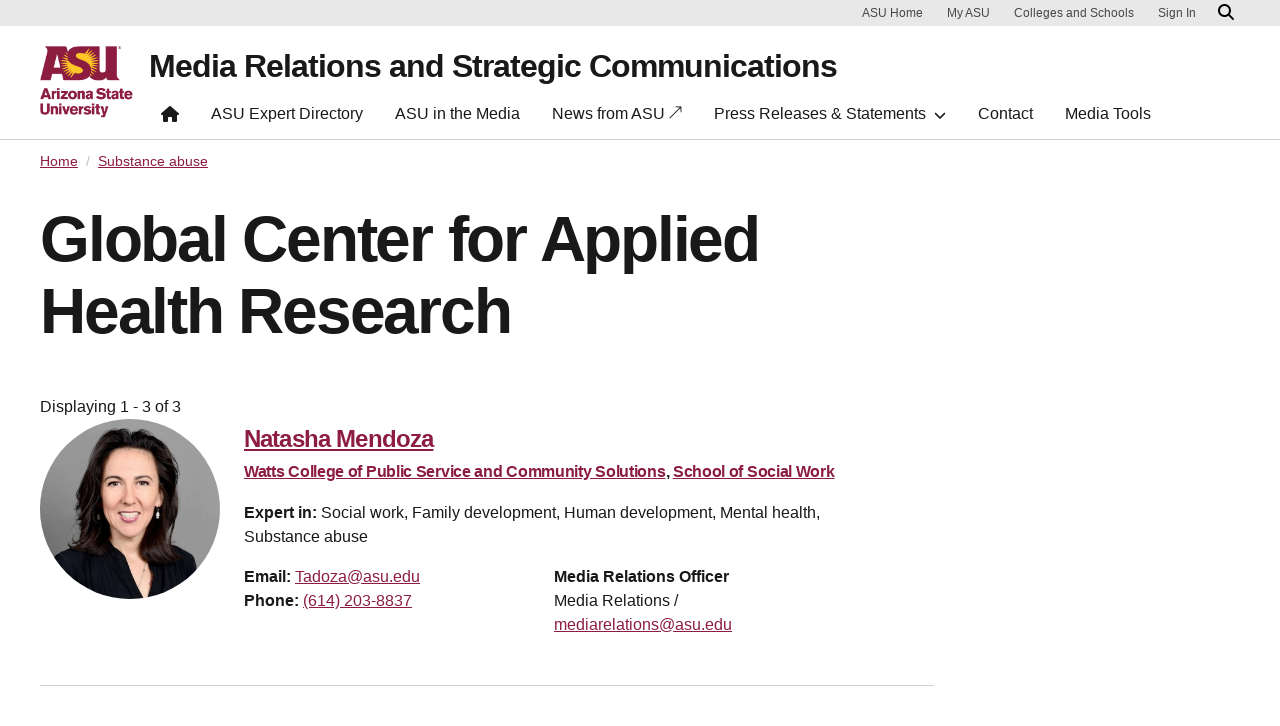

--- FILE ---
content_type: text/html; charset=UTF-8
request_url: https://newsroom.asu.edu/expert-tags/substance-abuse
body_size: 6402
content:
<!DOCTYPE html>
<html lang="en" dir="ltr">
  <head>
    <meta charset="utf-8" />
<script>window.dataLayer = window.dataLayer || [];</script>
<script>
    // Google Tag Manager - GTM-KDWN8Z
    (function(w,d,s,l,i){w[l]=w[l]||[];w[l].push({'gtm.start':
    new Date().getTime(),event:'gtm.js'});var f=d.getElementsByTagName(s)[0],
    j=d.createElement(s),dl=l!='dataLayer'?'&amp;l='+l:'';j.async=true;j.src=
    '//www.googletagmanager.com/gtm.js?id='+i+dl;f.parentNode.insertBefore(j,f);
    })(window,document,'script','dataLayer','GTM-KDWN8Z');
</script>
<link rel="canonical" href="https://newsroom.asu.edu/expert-tags/substance-abuse" />
<meta name="Generator" content="Drupal 10 (https://www.drupal.org)" />
<meta name="MobileOptimized" content="width" />
<meta name="HandheldFriendly" content="true" />
<meta name="viewport" content="width=device-width, initial-scale=1.0" />
<meta name="cmsversion" content="Webspark: 2.17.0" />
<link rel="icon" href="/themes/custom/renovationcustom_asu_newsroom/favicon.ico" type="image/png" />

    <title>Substance abuse | Media Relations and Strategic Communications</title>
    <link rel="stylesheet" media="all" href="/core/misc/components/progress.module.css?t98rf7" />
<link rel="stylesheet" media="all" href="/core/misc/components/ajax-progress.module.css?t98rf7" />
<link rel="stylesheet" media="all" href="/core/modules/system/css/components/align.module.css?t98rf7" />
<link rel="stylesheet" media="all" href="/core/modules/system/css/components/fieldgroup.module.css?t98rf7" />
<link rel="stylesheet" media="all" href="/core/modules/system/css/components/container-inline.module.css?t98rf7" />
<link rel="stylesheet" media="all" href="/core/modules/system/css/components/clearfix.module.css?t98rf7" />
<link rel="stylesheet" media="all" href="/core/modules/system/css/components/details.module.css?t98rf7" />
<link rel="stylesheet" media="all" href="/core/modules/system/css/components/hidden.module.css?t98rf7" />
<link rel="stylesheet" media="all" href="/core/modules/system/css/components/item-list.module.css?t98rf7" />
<link rel="stylesheet" media="all" href="/core/modules/system/css/components/js.module.css?t98rf7" />
<link rel="stylesheet" media="all" href="/core/modules/system/css/components/nowrap.module.css?t98rf7" />
<link rel="stylesheet" media="all" href="/core/modules/system/css/components/position-container.module.css?t98rf7" />
<link rel="stylesheet" media="all" href="/core/modules/system/css/components/reset-appearance.module.css?t98rf7" />
<link rel="stylesheet" media="all" href="/core/modules/system/css/components/resize.module.css?t98rf7" />
<link rel="stylesheet" media="all" href="/core/modules/system/css/components/system-status-counter.css?t98rf7" />
<link rel="stylesheet" media="all" href="/core/modules/system/css/components/system-status-report-counters.css?t98rf7" />
<link rel="stylesheet" media="all" href="/core/modules/system/css/components/system-status-report-general-info.css?t98rf7" />
<link rel="stylesheet" media="all" href="/core/modules/system/css/components/tablesort.module.css?t98rf7" />
<link rel="stylesheet" media="all" href="/profiles/contrib/webspark/modules/asu_brand/css/asu_brand.header.css?t98rf7" />
<link rel="stylesheet" media="all" href="/core/modules/views/css/views.module.css?t98rf7" />
<link rel="stylesheet" media="all" href="/profiles/contrib/webspark/modules/webspark_blocks/css/webspark-blocks.css?t98rf7" />
<link rel="stylesheet" media="all" href="/modules/contrib/asu_governance/css/asu_governance.css?t98rf7" />
<link rel="stylesheet" media="all" href="/profiles/contrib/webspark/modules/webspark_module_renovation_layouts/layouts/twocol_bootstrap_section/twocol_bootstrap_section.css?t98rf7" />
<link rel="stylesheet" media="all" href="/themes/custom/renovationcustom_asu_newsroom/css/renovationcustom_asu_newsroom.style.css?t98rf7" />
<link rel="stylesheet" media="all" href="/profiles/contrib/webspark/themes/renovation/assets/css/renovation.style.css?t98rf7" />
<link rel="stylesheet" media="all" href="/sites/g/files/litvpz3676/files/asset_injector/css/general_style_updates-ee0a4b31555a4b9eca2e23b8113cab1b.css?t98rf7" />

    
            <script defer src="/libraries/fontawesome/js/all.min.js"></script>
    <script defer src="/profiles/contrib/webspark/themes/renovation/js/asuawesome.js"></script>
  </head>
  <body class=" expert-tags substance-abuse">
    
    <!-- Google Tag Manager (noscript) - GTM-KDWN8Z -->
    <noscript><iframe src="//www.googletagmanager.com/ns.html?id=GTM-KDWN8Z"
    height="0" width="0" style="display:none;visibility:hidden"></iframe>
    </noscript>
    <!-- End Google Tag Manager (noscript) - GTM-KDWN8Z -->

      <div class="dialog-off-canvas-main-canvas" data-off-canvas-main-canvas>
      <header>
        
  <div class="block block--renovationcustom-asu-newsroom-asubrandheader">

  
    

            
        <!-- Header component will be initialized in this container. -->
        <div id="ws2HeaderContainer"></div>
      
  </div>


  </header>
<main>
  <div class="page page-wrapper-webspark ">
    <div class="pt-5 pb-5">

              <div class="page__pre-content center-container max-size-container">
          <div class="container">
            
          </div>
        </div>
      
              <div id="skip-to-content" class="page__content center-container max-size-container">
            <div data-drupal-messages-fallback class="hidden"></div>
  <div class="block block--renovationcustom-asu-newsroom-asunews-theme-system-main block--system-main">

  
    

            <div>
  
    
  <div  class="9-3 bg-top bg-percent-100 uds-flex-order-default bg-white">
  <div class="container">
    <div class="row">
              <div  class="layout__region layout__region--first col-md-9">
          <div class="block block-webspark-module-asu-breadcrumb">
  
    

    <section class="bg-white spacing-top-0 spacing-bottom-0">
  <nav class="uds-content-align" aria-label="breadcrumbs">
          <ol class="breadcrumb">
                  <li class="breadcrumb-item">
                        <a href="/" >Home</a>
          </li>
                  <li class="breadcrumb-item">
                        <a href="" aria-current="page">Substance abuse</a>
          </li>
              </ol>
      </nav>
</section>
</div>

  <div class="views-element-container block">

  
    

            <div>
<div class="taxonomy-title view js-view-dom-id-ed54fd679e8694ecf35ae3699fa56474e1219d2e72bb536e99f71a7f05188ecc view-theme-taxonomy-term-title">
       
        
        
        
            <div class="view-content">
        
    <div class="views-row">
          <h1>Global Center for Applied Health Research</h1>
      </div>

      </div>
      
        
        
        
        
        </div>
</div>

      
  </div>

  <div class="views-element-container block">

  
    

            <div>
<div class="pt-4 pb-6 view js-view-dom-id-89551b235a07dfd19dcb579e1a13d64cf846ed12ab1baa41da1ececbf99db206 view-theme-taxonomy-term-body">
       
            <div class="view-header">
        Displaying 1 - 3 of 3
      </div>
      
        
        
            <div class="view-content">
        
    <div class="views-row">
          <div class="views-field views-field-nothing-2"><span class="field-content"><div class="uds-person-profile">
    <div class="profile-img-container">
        <div class="profile-img-placeholder">
            <img class="profile-img" src="/sites/g/files/litvpz3676/files/styles/block_image_1_1_sml/public/natasha_mendoza_2.jpeg?itok=1ZQ29jKd" alt="Natasha Mendoza" decoding="async" loading="lazy" fetchpriority="high" width="300" height="300" />
        </div>
    </div>
    <div class="person">
        <h3 class="person-name"><a href="/experts/natasha-mendoza" hreflang="und">Natasha Mendoza</a></h3>
        <div class="person-profession">
            <h4><span><a href="/college-unit/watts-college-public-service-and-community-solutions" hreflang="en">Watts College of Public Service and Community Solutions</a>, <a href="/college-unit/school-social-work" hreflang="en">School of Social Work</a></span></h4>
        </div>
        <div>
            <p class="person-description">
                <strong>Expert in: </strong>Social work, Family development, Human development, Mental health, Substance abuse
            </p>
        </div>
       <div class="row">
       <div class="col-md-6">
        <div class="person-contact-info">
            <strong>Email:</strong> 
                <a href="/cdn-cgi/l/email-protection#ecb88d8883968dac8d9f99c2898899" aria-label="Email user" data-ga-event="link" data-ga-action="click" data-ga-name="onclick" data-ga-type="internal link" data-ga-region="main content" data-ga-section="" data-ga="Tadoza@asu.edu"><span class="__cf_email__" data-cfemail="b4e0d5d0dbced5f4d5c7c19ad1d0c1">[email&#160;protected]</span></a><br />
            <strong>Phone:</strong>     
                <a href="tel:(614) 203-8837" aria-label="Call user" data-ga-event="link" data-ga-action="click" data-ga-name="onclick" data-ga-type="internal link" data-ga-region="main content" data-ga-section="" data-ga="(614) 203-8837">(614) 203-8837</a><br />          
        </div>
        </div>
        <div class="col-md-6">
        <div class="contact"><strong>Media Relations Officer</strong><br />Media Relations / <a href="/cdn-cgi/l/email-protection#ddb0b8b9b4bcafb8b1bca9b4b2b3ae9dbcaea8f3b8b9a8"><span class="__cf_email__" data-cfemail="f09d9594999182959c9184999f9e83b0918385de959485">[email&#160;protected]</span></a> <br /></div>
        </div>
      </div>
    </div>
</div>
<hr /></span></div>
      </div>
    <div class="views-row">
          <div class="views-field views-field-nothing-2"><span class="field-content"><div class="uds-person-profile">
    <div class="profile-img-container">
        <div class="profile-img-placeholder">
            <img class="profile-img" src="/sites/g/files/litvpz3676/files/styles/block_image_1_1_sml/public/dustin_pardini.jpg?itok=Rn6vVpzZ" alt="Dustin Pardini" decoding="async" loading="lazy" fetchpriority="high" width="300" height="300" />
        </div>
    </div>
    <div class="person">
        <h3 class="person-name"><a href="/experts/dustin-pardini" hreflang="und">Dustin Pardini</a></h3>
        <div class="person-profession">
            <h4><span><a href="/college-unit/watts-college-public-service-and-community-solutions" hreflang="en">Watts College of Public Service and Community Solutions</a>, <a href="/college-unit/school-criminology-and-criminal-justice" hreflang="en">School of Criminology and Criminal Justice</a></span></h4>
        </div>
        <div>
            <p class="person-description">
                <strong>Expert in: </strong>Criminal justice, Firearm use, Substance abuse, Gangs, Violence, Child development, Vaping
            </p>
        </div>
       <div class="row">
       <div class="col-md-6">
        <div class="person-contact-info">
            <strong>Email:</strong> 
                <a href="/cdn-cgi/l/email-protection#6c08191f180502421c0d1e080502052c0d1f1942090819" aria-label="Email user" data-ga-event="link" data-ga-action="click" data-ga-name="onclick" data-ga-type="internal link" data-ga-region="main content" data-ga-section="" data-ga="dustin.pardini@asu.edu"><span class="__cf_email__" data-cfemail="1b7f6e686f7275356b7a697f7275725b7a686e357e7f6e">[email&#160;protected]</span></a><br />
            <strong>Phone:</strong>     
                <a href="tel:(602) 496-2357" aria-label="Call user" data-ga-event="link" data-ga-action="click" data-ga-name="onclick" data-ga-type="internal link" data-ga-region="main content" data-ga-section="" data-ga="(602) 496-2357">(602) 496-2357</a><br />          
        </div>
        </div>
        <div class="col-md-6">
        <div class="contact"><strong>Media Relations Officer</strong><br />Media Relations / <a href="/cdn-cgi/l/email-protection#8ee3ebeae7effcebe2effae7e1e0fdceeffdfba0ebeafb"><span class="__cf_email__" data-cfemail="016c6465686073646d6075686e6f72416072742f646574">[email&#160;protected]</span></a> <br /></div>
        </div>
      </div>
    </div>
</div>
<hr /></span></div>
      </div>
    <div class="views-row">
          <div class="views-field views-field-nothing-2"><span class="field-content"><div class="uds-person-profile">
    <div class="profile-img-container">
        <div class="profile-img-placeholder">
            <img class="profile-img" src="/sites/g/files/litvpz3676/files/styles/block_image_1_1_sml/public/Flavio-Marsiglia-1_1.png?itok=IfRStQyt" alt="Flavio Marsiglia" decoding="async" loading="lazy" fetchpriority="high" width="300" height="300" />
        </div>
    </div>
    <div class="person">
        <h3 class="person-name"><a href="/experts/flavio-marsiglia" hreflang="und">Flavio Marsiglia</a></h3>
        <div class="person-profession">
            <h4><span><a href="/college-unit/watts-college-public-service-and-community-solutions" hreflang="en">Watts College of Public Service and Community Solutions</a>, <a href="/college-unit/school-social-work" hreflang="en">School of Social Work</a>, <a href="/college-unit/global-center-applied-health-research" hreflang="en">Global Center for Applied Health Research</a></span></h4>
        </div>
        <div>
            <p class="person-description">
                <strong>Expert in: </strong>Substance abuse, Health disparities, Latin America, Mexico
            </p>
        </div>
       <div class="row">
       <div class="col-md-6">
        <div class="person-contact-info">
            <strong>Email:</strong> 
                <a href="/cdn-cgi/l/email-protection#066b6774756f616a6f674667757328636273" aria-label="Email user" data-ga-event="link" data-ga-action="click" data-ga-name="onclick" data-ga-type="internal link" data-ga-region="main content" data-ga-section="" data-ga="marsiglia@asu.edu"><span class="__cf_email__" data-cfemail="1a777b6869737d76737b5a7b696f347f7e6f">[email&#160;protected]</span></a><br />
            <strong>Phone:</strong>     
                <a href="tel:(602) 496-3333" aria-label="Call user" data-ga-event="link" data-ga-action="click" data-ga-name="onclick" data-ga-type="internal link" data-ga-region="main content" data-ga-section="" data-ga="(602) 496-3333">(602) 496-3333</a><br />          
        </div>
        </div>
        <div class="col-md-6">
        <div class="contact"><strong>Media Relations Officer</strong><br />Media Relations / <a href="/cdn-cgi/l/email-protection#1f727a7b767e6d7a737e6b7670716c5f7e6c6a317a7b6a"><span class="__cf_email__" data-cfemail="076a62636e6675626b66736e6869744766747229626372">[email&#160;protected]</span></a> <br /></div>
        </div>
      </div>
    </div>
</div>
<hr /></span></div>
      </div>

      </div>
      
        
        
        
        
        </div>
</div>

      
  </div>

        </div>
                </div>
  </div>
</div>

</div>

      
  </div>


        </div>
          </div>
  </div>
</main>
  <footer class="page__footer" id="asu-footer" role="contentinfo">
      
  <div class="block block--renovationcustom-asu-newsroom-asufooter">

  
    

              <div class="wrapper" id="wrapper-endorsed-footer">
    <div class="container" id="endorsed-footer">
      <div class="row">
        <div class="col-md" id="endorsed-logo">
                      <a
              href="https://www.asu.edu"
              data-ga-footer-type="internal link"
              data-ga-footer-section="primary footer"
              data-ga-footer="asu logo"
              data-ga-footer-component=""
            >
              <img
                src="/profiles/contrib/webspark/modules/asu_footer/img/ASU-EndorsedLogo.png"
                loading="lazy" height="192" width="692"
                alt="Arizona State University."
              />
            </a>
                  </div>
        <div class="col-md" id="social-media">
          <nav class="nav" aria-label="Social Media">
                                                  <a
                class="nav-link"
                href="https://www.instagram.com/asunewsofficial"
                data-ga-footer-type="external link"
                data-ga-footer-section="primary footer"
                data-ga-footer="instagram icon"
                data-ga-footer-component=""
              >
                <span title="Instagram Social Media Icon" class="fab fa-instagram-square"></span>
              </a>
                                      <a
                class="nav-link"
                href="https://www.youtube.com/asunews"
                data-ga-footer-type="external link"
                data-ga-footer-section="primary footer"
                data-ga-footer="youtube icon"
                data-ga-footer-component=""
              >
                <span title="YouTube Social Media Icon" class="fab fa-youtube-square"></span>
              </a>
                                  </nav>
        </div>
      </div>
    </div>
  </div>

  <div class="wrapper" id="wrapper-footer-columns">
    <div class="container" id="footer-columns">
      <div class="row">
        <div class="col-xl" id="info-column">
          <div class="h5">Media Relations &amp; Strategic Communications</div>
                      <p class="contact-link">
            <a
              data-ga-footer-type="internal link"
              data-ga-footer-region="footer"
              data-ga-footer-section="primary footer"
              data-ga-footer="Contact us"
              data-ga-footer-component="Media Relations &amp; Strategic Communications"
              href="/contact">Contact us</a></p>
                                <p class="contribute-button">
            <a
              data-ga-footer-type="internal link"
              data-ga-footer-region="footer"
              data-ga-footer-section="primary footer"
              data-ga-footer="Subscribe to ASU News"
              data-ga-footer-component="Media Relations &amp; Strategic Communications"
              href="https://news.asu.edu/subscribe" class="btn btn-small btn-gold">Subscribe to ASU News</a></p>
                  </div>
                <div class="col-xl flex-footer">
          <div class="card accordion-item desktop-disable-xl">
                      <div class="accordion-header">
              <div class="h5">
                <a
                  id="footlink-header-second-1"
                  class="collapsed"
                  data-bs-toggle="collapse"
                  data-ga-footer-type="internal link"
                  data-ga-footer-region="footer"
                  data-ga-footer-section="primary footer"
                  data-ga-footer-component=""
                  data-ga-footer="About ASU"
                  href="#footlink-second-1"
                  role="button"
                  aria-expanded="false"
                  aria-controls="footlink-second-1"
                >
                  About ASU
                  <span class="fas fa-chevron-up"></span>
                </a>
              </div>
            </div>
            <div
              id="footlink-second-1"
              role="region"
              class="collapse accordion-body">
                                                        <a href="https://www.asu.edu"
                  class="nav-link"
                  data-ga-footer-type="internal link"
                  data-ga-footer-region="footer"
                  data-ga-footer-section="primary footer"
                  data-ga-footer="ASU Home"
                  data-ga-footer-component="About ASU"
                  >ASU Home</a>
                                                        <a href="https://news.asu.edu"
                  class="nav-link"
                  data-ga-footer-type="internal link"
                  data-ga-footer-region="footer"
                  data-ga-footer-section="primary footer"
                  data-ga-footer="ASU News"
                  data-ga-footer-component="About ASU"
                  >ASU News</a>
                                                        <a href="https://www.asu.edu/about/charter-mission-and-values"
                  class="nav-link"
                  data-ga-footer-type="internal link"
                  data-ga-footer-region="footer"
                  data-ga-footer-section="primary footer"
                  data-ga-footer="ASU Charter"
                  data-ga-footer-component="About ASU"
                  >ASU Charter</a>
                                                        <a href="https://president.asu.edu/"
                  class="nav-link"
                  data-ga-footer-type="internal link"
                  data-ga-footer-region="footer"
                  data-ga-footer-section="primary footer"
                  data-ga-footer="Office of the President"
                  data-ga-footer-component="About ASU"
                  >Office of the President</a>
                                                        <a href="https://asuevents.asu.edu/"
                  class="nav-link"
                  data-ga-footer-type="internal link"
                  data-ga-footer-region="footer"
                  data-ga-footer-section="primary footer"
                  data-ga-footer="ASU Events"
                  data-ga-footer-component="About ASU"
                  >ASU Events</a>
                                                        <a href="/experts-list"
                  class="nav-link"
                  data-ga-footer-type="internal link"
                  data-ga-footer-region="footer"
                  data-ga-footer-section="primary footer"
                  data-ga-footer="Experts List"
                  data-ga-footer-component="About ASU"
                  >Experts List</a>
                                      </div>
                    </div>
        </div>
                <div class="col-xl flex-footer">
          <div class="card accordion-item desktop-disable-xl">
                      <div class="accordion-header">
              <div class="h5">
                <a
                  id="footlink-header-third-1"
                  class="collapsed"
                  data-bs-toggle="collapse"
                  data-ga-footer-type="internal link"
                  data-ga-footer-region="footer"
                  data-ga-footer-section="primary footer"
                  data-ga-footer-component=""
                  data-ga-footer="Connect"
                  href="#footlink-third-1"
                  role="button"
                  aria-expanded="false"
                  aria-controls="footlink-third-1"
                >
                  Connect
                  <span class="fas fa-chevron-up"></span>
                </a>
              </div>
            </div>
            <div
              id="footlink-third-1"
              role="region"
              class="collapse accordion-body">
                                                        <a href="/contact"
                  class="nav-link"
                  data-ga-footer-type="internal link"
                  data-ga-footer-region="footer"
                  data-ga-footer-section="primary footer"
                  data-ga-footer="Contact us 24/7"
                  data-ga-footer-component="Connect"
                  >Contact us 24/7</a>
                                                        <a href="https://cfo.asu.edu/livesafe-mobile-app"
                  class="nav-link"
                  data-ga-footer-type="internal link"
                  data-ga-footer-region="footer"
                  data-ga-footer-section="primary footer"
                  data-ga-footer="Emergency"
                  data-ga-footer-component="Connect"
                  >Emergency</a>
                                      </div>
                    </div>
        </div>
              </div>
    </div>
  </div>

<div class="wrapper" id="wrapper-footer-innovation">
  <div class="container" id="footer-innovation">
    <div class="row">
      <div class="col">
        <div class="d-flex footer-innovation-links">
          <nav class="nav" aria-label="University Services">
            <a
              class="nav-link"
              href="https://www.asu.edu/about/locations-maps"
              data-ga-footer-type="internal link"
              data-ga-footer-section="secondary footer"
              data-ga-footer="maps and locations"
              data-ga-footer-component=""
            >Maps and Locations</a>
            <a
              class="nav-link"
              href="https://cfo.asu.edu/applicant"
              data-ga-footer-type="internal link"
              data-ga-footer-section="secondary footer"
              data-ga-footer="jobs"
              data-ga-footer-component=""
            >Jobs</a>
            <a
              class="nav-link"
              href="https://search.asu.edu/?search-tabs=web_dir_faculty_staff"
              data-ga-footer-type="internal link"
              data-ga-footer-section="secondary footer"
              data-ga-footer="directory"
              data-ga-footer-component=""
            >Directory</a>
            <a
              class="nav-link"
              href="https://www.asu.edu/about/contact"
              data-ga-footer-type="internal link"
              data-ga-footer-section="secondary footer"
              data-ga-footer="contact asu"
              data-ga-footer-component=""
            >Contact ASU</a>
            <a
              class="nav-link"
              href="https://my.asu.edu"
              data-ga-footer-type="internal link"
              data-ga-footer-section="secondary footer"
              data-ga-footer="my asu"
              data-ga-footer-component=""
            >My ASU</a>
          </nav>
          <a
            class="img-link"
            href="https://www.asu.edu/rankings"
            data-ga-footer-type="internal link"
            data-ga-footer-section="secondary footer"
            data-ga-footer="#1 in the u.s. for innovation"
            data-ga-footer-component=""
          >
            <img src="/profiles/contrib/webspark/modules/asu_footer/img/footer-rank.png" loading="lazy" height="105" width="640" alt="Repeatedly ranked #1 on 30+ lists in the last 3 years">
          </a>
        </div>
      </div>
    </div>
  </div>
</div>

<div class="wrapper" id="wrapper-footer-colophon">
  <div class="container" id="footer-colophon">
    <div class="row">
      <div class="col">
        <div class="footer-legal-links">
          <nav class="nav colophon" aria-label="University Legal and Compliance">
            <a
              class="nav-link"
              href="https://www.asu.edu/about/copyright-trademark"
              data-ga-footer-type="internal link"
              data-ga-footer-section="tertiary footer"
              data-ga-footer="copyright and trademark"
              data-ga-footer-component=""
            >Copyright and Trademark</a>
            <a
              class="nav-link"
              href="https://accessibility.asu.edu/report"
              data-ga-footer-type="internal link"
              data-ga-footer-section="tertiary footer"
              data-ga-footer="accessibility"
              data-ga-footer-component=""
            >Accessibility</a>
            <a
              class="nav-link"
              href="https://www.asu.edu/about/privacy"
              data-ga-footer-type="internal link"
              data-ga-footer-section="tertiary footer"
              data-ga-footer="privacy"
              data-ga-footer-component=""
            >Privacy</a>
            <a
              class="nav-link"
              href="https://www.asu.edu/about/terms-of-use"
              data-ga-footer-type="internal link"
              data-ga-footer-section="tertiary footer"
              data-ga-footer="terms of use"
              data-ga-footer-component=""
            >Terms of Use</a>
            <a
              class="nav-link"
              href="https://www.asu.edu/emergency"
              data-ga-footer-type="internal link"
              data-ga-footer-section="tertiary footer"
              data-ga-footer="emergency"
              data-ga-footer-component=""
            >Emergency</a>
          </nav>
        </div>
      </div>
    </div>
  </div>
</div>

      
  </div>


  </footer>

  </div>

    
    <script data-cfasync="false" src="/cdn-cgi/scripts/5c5dd728/cloudflare-static/email-decode.min.js"></script><script type="application/json" data-drupal-selector="drupal-settings-json">{"path":{"baseUrl":"\/","pathPrefix":"","currentPath":"taxonomy\/term\/405","currentPathIsAdmin":false,"isFront":false,"currentLanguage":"en","themeUrl":"themes\/custom\/renovationcustom_asu_newsroom"},"pluralDelimiter":"\u0003","suppressDeprecationErrors":true,"ajaxPageState":{"libraries":"[base64]","theme":"renovationcustom_asu_newsroom","theme_token":null},"ajaxTrustedUrl":[],"views":{"ajax_path":"\/views\/ajax","ajaxViews":{"views_dom_id:ed54fd679e8694ecf35ae3699fa56474e1219d2e72bb536e99f71a7f05188ecc":{"view_name":"theme_taxonomy_term_title","view_display_id":"block_1","view_args":"405","view_path":"\/taxonomy\/term\/405","view_base_path":null,"view_dom_id":"ed54fd679e8694ecf35ae3699fa56474e1219d2e72bb536e99f71a7f05188ecc","pager_element":0}}},"asu_brand":{"props":{"baseUrl":"https:\/\/newsroom.asu.edu","title":"Media Relations and Strategic Communications","parentOrg":"","parentOrgUrl":"","expandOnHover":0,"loginLink":"\/caslogin","logoutLink":"\/caslogout","loggedIn":false,"userName":"","navTree":[{"href":"\/","text":"Home","items":"","buttons":"","type":"icon-home","class":"home"},{"href":"\/experts","text":"ASU Expert Directory","items":"","buttons":""},{"href":"\/media","text":"ASU in the Media","items":"","buttons":""},{"href":"https:\/\/news.asu.edu\/","text":"News from ASU \u2197","items":"","buttons":""},{"href":"","text":"Press Releases \u0026 Statements","items":[[{"href":"\/press-releases","text":"Press Releases","type":null,"children":[]},{"href":"\/statements","text":"Statements","type":null,"children":[]}]],"buttons":""},{"href":"\/contact","text":"Contact","items":"","buttons":""},{"href":"\/media-tools","text":"Media Tools","items":"","buttons":""}],"logo":{"alt":"Arizona State University logo","title":"ASU homepage","src":"\/profiles\/contrib\/webspark\/modules\/asu_brand\/node_modules\/@asu\/component-header-footer\/dist\/assets\/img\/arizona-state-university-logo-vertical.png","mobileSrc":"\/profiles\/contrib\/webspark\/modules\/asu_brand\/node_modules\/@asu\/component-header-footer\/dist\/assets\/img\/arizona-state-university-logo.png","brandLink":"https:\/\/www.asu.edu"},"searchUrl":"https:\/\/search.asu.edu\/search"}},"is_admin":false,"user":{"uid":0,"permissionsHash":"85e817f46f36efc1043d78d7ec5a8491b19768dfa4deb67084ac66a05bd6fd24"}}</script>
<script src="/sites/g/files/litvpz3676/files/js/js_mDEcv46XH95_TqMOiZIvq1GblFEMfOfBQrx4jrvBdsQ.js?scope=footer&amp;delta=0&amp;language=en&amp;theme=renovationcustom_asu_newsroom&amp;include=eJxdjEsOwjAMRC-U4CNFk2Ck0GBXtmnp7SlhBZv5vJEG_izVIFdq-lhVWMLz6CeyI-Ecb6rBRl_LdWhbJjdGi9LUmGbMn5iMRTdEVyGPY_yAQB3saeu8O0294I5X2rn6ClvKPHf6629O3z_n"></script>

  <script defer src="https://static.cloudflareinsights.com/beacon.min.js/vcd15cbe7772f49c399c6a5babf22c1241717689176015" integrity="sha512-ZpsOmlRQV6y907TI0dKBHq9Md29nnaEIPlkf84rnaERnq6zvWvPUqr2ft8M1aS28oN72PdrCzSjY4U6VaAw1EQ==" data-cf-beacon='{"rayId":"9c357d849c87df63","version":"2025.9.1","serverTiming":{"name":{"cfExtPri":true,"cfEdge":true,"cfOrigin":true,"cfL4":true,"cfSpeedBrain":true,"cfCacheStatus":true}},"token":"277cfcd0c61a45a28a0965fee3339e35","b":1}' crossorigin="anonymous"></script>
</body>
</html>


--- FILE ---
content_type: text/css
request_url: https://newsroom.asu.edu/profiles/contrib/webspark/modules/webspark_blocks/css/webspark-blocks.css?t98rf7
body_size: -345
content:
.icons-selector .selector-popup {
  background-color: #000;
}

.icons-selector.fip-grey .fip-icons-container {
  background-color: #000;
}


--- FILE ---
content_type: text/css
request_url: https://newsroom.asu.edu/profiles/contrib/webspark/modules/webspark_module_renovation_layouts/layouts/twocol_bootstrap_section/twocol_bootstrap_section.css?t98rf7
body_size: -158
content:
/*
 * @file
 * Provides the layout styles for two-column layout section.
 */


@media screen and (min-width: 40em) {
    .layout-builder__region.js-layout-builder-region.layout__region.layout__region--first.col-md-3,
    .layout-builder__region.js-layout-builder-region.layout__region.layout__region--first.col-md-4,
    .layout-builder__region.js-layout-builder-region.layout__region.layout__region--first.col-md-8,
    .layout-builder__region.js-layout-builder-region.layout__region.layout__region--first.col-md-6,
    .layout-builder__region.js-layout-builder-region.layout__region.layout__region--first.col-md-9,
    .layout-builder__region.js-layout-builder-region.layout__region.layout__region--second.col-md-9,
    .layout-builder__region.js-layout-builder-region.layout__region.layout__region--second.col-md-4,
    .layout-builder__region.js-layout-builder-region.layout__region.layout__region--second.col-md-8,
    .layout-builder__region.js-layout-builder-region.layout__region.layout__region--second.col-md-6,
    .layout-builder__region.js-layout-builder-region.layout__region.layout__region--second.col-md-3 {
        padding: 0;
    }
}

@media (max-width: 767.98px) {
    .uds-flex-order-reversed .row {
        flex-direction: column-reverse;
    }
}


--- FILE ---
content_type: text/css
request_url: https://newsroom.asu.edu/themes/custom/renovationcustom_asu_newsroom/css/renovationcustom_asu_newsroom.style.css?t98rf7
body_size: 1344
content:
@import url("https://use.fontawesome.com/releases/v5.13.0/css/all.css");

.card-story .card-event-details > div:first-child {
  margin-left:16px
}
.card-story .card-tags {
  padding-top:13px;
  padding-bottom:0;
  margin-top:0;
}

.block--field-date-press-release {
  padding-top:20px;
  padding-bottom:20px;
  font-weight: bold;
}


.press-release-contact .views-field-field-image img,
.press-release-contact .views-field-field-media-image img {
  border-radius:50%;
}
.press-release-contact .views-field-title {
  font-weight:700;
  margin:1rem 0 0 0;
  font-size:1.25rem;
}
.press-release-contact .views-field-field-title {
  font-weight: bold;
  padding-bottom:20px;
}
.statements .js-form-item.form-item.js-form-type-textfield.form-item-keys.js-form-item-keys.form-group {
  float: left;
  height: 50px;
  margin-right: 15px;
  width: 100%;
  max-width: 483px;
}
.statements #edit-keys {
  height:50px;
}
.press-releases #edit-keys {
  float:left;
  height:50px;
  margin-right:15px;
  width: 483px;
}
.press-releases .js-form-item.form-item.js-form-type-textfield.form-item-keys.js-form-item-keys.form-group {
  display: inline-block;
}
.press-releases #edit-actions {
  float:right;
  padding-right:20px;
}

#views-exposed-form-search-for-asu-experts-block-1,
#views-exposed-form-media-search-block-1,
#views-exposed-form-press-releases-all-block-1,
#views-exposed-form-a-z-list-of-terms-block-1,
#views-exposed-form-browse-topics-by-category-block-1 {
  display: flex;
  flex-wrap: wrap;
  margin-inline: 0 .5rem;
}
.js-form-item.form-item.js-form-type-textfield.form-item-search-api-views-fulltext.js-form-item-search-api-views-fulltext.form-group,
.js-form-item.form-item.js-form-type-textfield.form-item-keys.js-form-item-keys.form-group,
.js-form-item.form-item.js-form-type-textfield.form-item-combine.js-form-item-combine.form-group {
  margin-inline: 0 .5rem;
  flex: 1;
}
#edit-search-api-views-fulltext,
#edit-search-api-views-fulltext--2,
#edit-combine--2 {
  height: 50px;
}
.view-expert-individual-page .field-content > p:first-of-type {
  font-weight: bold;
  font-size: 22px;
}
.a-z-list .item-list ul,
.topics-by-category .item-list ul {
  padding-left: 0;
}
.a-z-list .item-list h3 {
  display: inline-block;
  background-color: #ffc627;
  border-bottom: none;
  font-weight: bold;
  color: #2a2a2a;
  line-height: 26px;
  text-align: center;
  position: relative;
  z-index: 1;
  font-size: 27px;
  width: 39px;
  padding: 4px 0;
  margin: 42px 0 24px;
}
.topics-by-category .item-list h3 {
  display: inline-block;
  background-color: #ffc627;
  border-bottom: none;
  font-weight: bold;
  color: #2a2a2a;
  line-height: 26px;
  text-align: center;
  position: relative;
  z-index: 1;
  font-size: 27px;
  padding: 4px 0;
  margin: 42px 0 24px;
}
.a-z-list .item-list li,
.topics-by-category .item-list li {
  position: relative;
  overflow: hidden;
  display: inline-block;
  margin: 18px 15px 18px 0;
}
.a-z-list .item-list li a,
.topics-by-category .item-list li a {
  color: #2a2a2a;
  background: #d9d9d9;
  padding: 5px;
  display: inline-block;
  width: auto;
  font-weight: 400;
  line-height: 20px;
  margin: 0;
  font-size: 19px;
  transition: 0.3s ease-in-out;
  text-decoration: none;
}
.a-z-list .item-list li a:hover,
.topics-by-category .item-list li a:hover {
  background: #bbbbbb;
}
.search-for-experts .alert {
  /*display:none;*/
}
.search-for-experts .alert-warning {
  background-color: #fff;
  border-color:#fff;
}
.search-for-experts .alert-dismissible .btn-close {
  display: none;
}
.view-leadership-contact-page .views-field-field-media-image img {
  border-radius:50%;
}
.view-leadership-contact-page h4 {
  margin:0;
}
.view-leadership-contact-page .views-field-field-title {
  padding-bottom:20px;
}
.view-leadership-contact-page .views-field-field-media-image {
  margin-bottom: 20px;
}
#views-bootstrap-leadership-contact-page-block-1 .col-sm-2.col-md-2.col-lg-3.col-xl-3.col-xxl-3 {
  margin-bottom:4rem;
}
.expert-in-the-news {
  padding-top:2rem;
}
.expert-in-the-news .views-row {
  margin-bottom:30px;
}
.expert-in-the-news .views-field-field-title .field-content {
  font-size:14px;
  text-transform: uppercase;
  font-weight: 400;
}
.expert-in-the-news .views-field-field-headline a {
  font-size: 19px;
  font-weight: 600;
  border-bottom: none;
  line-height: 24px;
  margin-top: 1px;
}

.expert-in-the-news .views-field-field-headline a:after {
  color: #000;
  font-size: 15px;
  padding: 0px 0 0 5px;
}

/* 
Experts page
*/
.views-field-field-schools ul {
  padding-left:0;
}
.views-field-field-schools ul li {
  list-style: none;
}
.views-field-field-schools ul li a {
  font-size:1.5rem;
}
.views-field-field-tags {
  float:left;
  margin: 0 .5em 1em 0;
}
.views-field-nothing .tags-more {
  margin: 10px 0;
}
.views-field-nothing .tags-more a {
  font-weight: bold;
}
.views-field-field-contact {
  font-size: 1.1rem;
  padding-bottom:1em;
}
.views-field-nothing .expert-social-media-icon {
  font-size:2em;
}
.views-field-nothing .expert-social-media-icon a {
  color:#000;
}
/*
Flexslider adjustments
*/
.flexslider ul.slides li {
  max-width: 100%;
}
.flex-direction-nav a {
  height:60px;
}

.node-type-expert .flexslider .slides li {
  position: relative;
}
.file-image {
  position: relative;
  padding-top: 0;
  height: 0;
  overflow: hidden;
  padding-bottom: 66.6%;
}
.card-img-top.file-image {
  padding-bottom:0;
}
.expert-background {
  position: absolute;
  width: 100%;
  height: 100%;
  background-repeat: no-repeat;
  background-size: cover;
  background-position-y: 50%;
  filter: blur(8px);
}
.flexslider .file-image img,
.card .file-image img {
  position: absolute;
  margin-top: 0;
  margin-bottom: 0;
  top: 0;
  left: 50%;
  width: auto;
  height: 100%;
  transform: translateX(-50%);
  max-width: unset;
}
.download-media {
  position: absolute;
  bottom: 0;
  right: 0;
  z-index: 999;
  color: #fff;
  padding: 5px 20px;
  font-size: 15px;
}
.node-type--expert .download-media {
  position: absolute;
  bottom: 0;
  right: 0;
  background: rgba(0, 0, 0, 0.4);
  z-index: 999;
  color: #fff;
  padding: 5px 20px;
  font-size: 15px;
}
.node-type--expert .download-media a {
  color: #fff;
}
.node-type--expert .flex-caption {
  font-family: "Roboto", "Helvetica Neue", Helvetica, Arial, sans-serif;
  font-style: italic;
  font-size: 12px;
}
.all-tags{
  display: inline-block;
  margin-top:6px;
}
.uds-blockquote.with-image blockquote p:first-of-type::before {
  content: none !important;
}

.uds-video-player.youtube-video {
  padding-bottom: 66.6% !important;
}

--- FILE ---
content_type: text/css
request_url: https://newsroom.asu.edu/sites/g/files/litvpz3676/files/asset_injector/css/general_style_updates-ee0a4b31555a4b9eca2e23b8113cab1b.css?t98rf7
body_size: -313
content:
.uds-video-player.youtube-video {
  padding-bottom: 56.25% !important;
}
#flexslider-1 .uds-video-player.youtube-video {
  padding-bottom: 66.6% !important;
}
